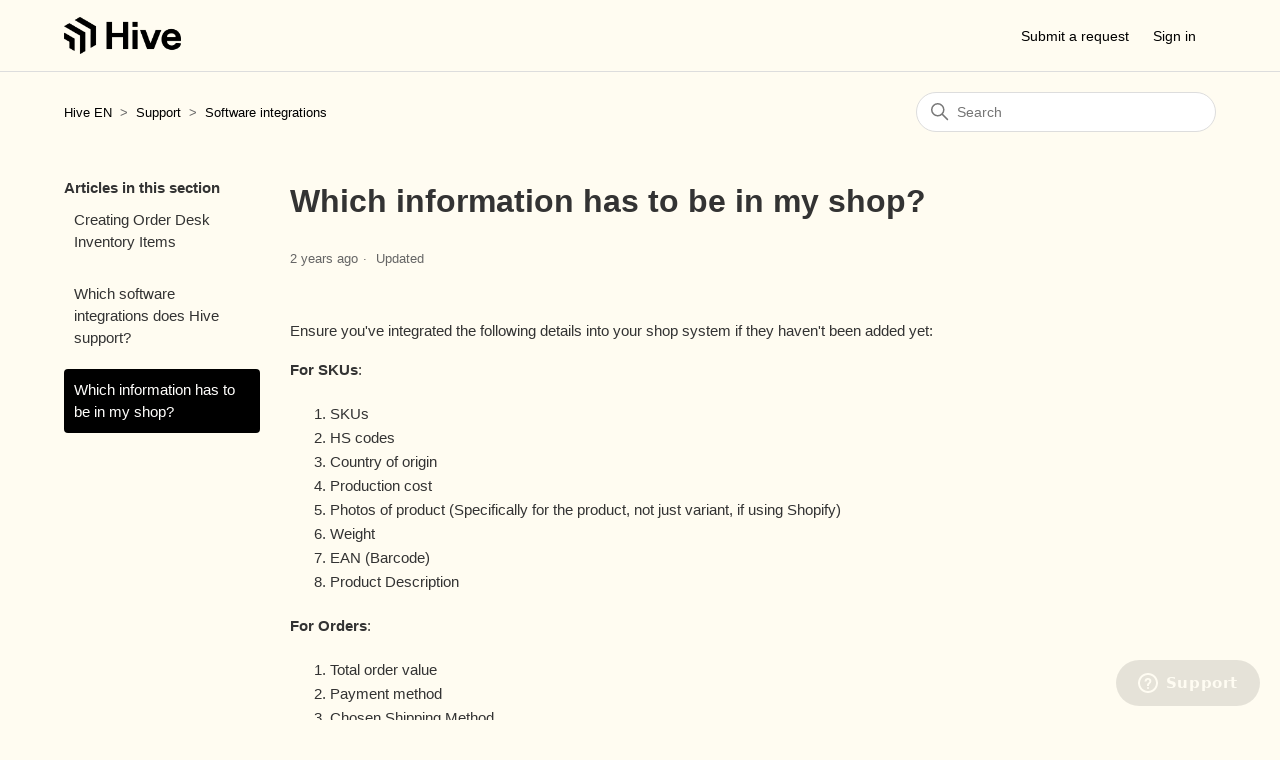

--- FILE ---
content_type: text/html; charset=utf-8
request_url: https://hub.hive.app/hc/en-us/articles/15645502551581-Which-information-has-to-be-in-my-shop
body_size: 5042
content:
<!DOCTYPE html>
<html dir="ltr" lang="en-US">
<head>
  <meta charset="utf-8" />
  <!-- v26840 -->


  <title>Which information has to be in my shop? &ndash; Hive EN</title>

  

  <meta name="description" content="Ensure you've integrated the following details into your shop system if they haven't been added yet: For SKUs:  SKUs HS codes Country of..." /><meta property="og:image" content="https://hub.hive.app/hc/theming_assets/01K44JKM3G30CY6W9G0N4J32FF" />
<meta property="og:type" content="website" />
<meta property="og:site_name" content="Hive EN" />
<meta property="og:title" content="Which information has to be in my shop?" />
<meta property="og:description" content="Ensure you've integrated the following details into your shop system if they haven't been added yet:
For SKUs:

SKUs
HS codes
Country of origin
Production cost
Photos of product (Specifically for t..." />
<meta property="og:url" content="https://hub.hive.app/hc/en-us/articles/15645502551581-Which-information-has-to-be-in-my-shop" />
<link rel="canonical" href="https://hub.hive.app/hc/en-us/articles/15645502551581-Which-information-has-to-be-in-my-shop">
<link rel="alternate" hreflang="en-us" href="https://hub.hive.app/hc/en-us/articles/15645502551581-Which-information-has-to-be-in-my-shop">
<link rel="alternate" hreflang="x-default" href="https://hub.hive.app/hc/en-us/articles/15645502551581-Which-information-has-to-be-in-my-shop">

  <link rel="stylesheet" href="//static.zdassets.com/hc/assets/application-f34d73e002337ab267a13449ad9d7955.css" media="all" id="stylesheet" />
  <link rel="stylesheet" type="text/css" href="/hc/theming_assets/10892672/360002702138/style.css?digest=30024796917277">

  <link rel="icon" type="image/x-icon" href="/hc/theming_assets/01K44JKSEVPKQZ1K2M1VDA15Q2">

    

  <meta content="width=device-width, initial-scale=1.0" name="viewport" />

  
</head>
<body class="">
  
  
  

  <a class="skip-navigation" tabindex="1" href="#main-content">Skip to main content</a>

<header class="header">
  <div class="logo">
    <a title="Home" href="/hc/en-us">
      <img src="/hc/theming_assets/01K44JKM3G30CY6W9G0N4J32FF" alt="Hive EN Help Center home page" />
      
    </a>
  </div>
  <div class="nav-wrapper">
    <button class="menu-button" aria-controls="user-nav" aria-expanded="false" aria-label="Toggle navigation menu">
      <svg xmlns="http://www.w3.org/2000/svg" width="16" height="16" focusable="false" viewBox="0 0 16 16" class="icon-menu">
        <path fill="none" stroke="currentColor" stroke-linecap="round" d="M1.5 3.5h13m-13 4h13m-13 4h13"/>
      </svg>
    </button>
    <nav class="user-nav" id="user-nav">
      
      <a class="submit-a-request" href="/hc/en-us/requests/new">Submit a request</a>
    </nav>
    
      <a class="sign-in" rel="nofollow" data-auth-action="signin" title="Opens a dialog" role="button" href="https://hiveapp.zendesk.com/access?brand_id=360002702138&amp;return_to=https%3A%2F%2Fhub.hive.app%2Fhc%2Fen-us%2Farticles%2F15645502551581-Which-information-has-to-be-in-my-shop">
        Sign in
      </a>
    
  </div>
</header>


  <main role="main">
    <div class="container-divider"></div>
<div class="container">
  <nav class="sub-nav">
    <ol class="breadcrumbs">
  
    <li title="Hive EN">
      
        <a href="/hc/en-us">Hive EN</a>
      
    </li>
  
    <li title="Support">
      
        <a href="/hc/en-us/categories/17911104373021-Support">Support</a>
      
    </li>
  
    <li title="Software integrations">
      
        <a href="/hc/en-us/sections/15618722462237-Software-integrations">Software integrations</a>
      
    </li>
  
</ol>

    <div class="search-container">
      <svg xmlns="http://www.w3.org/2000/svg" width="12" height="12" focusable="false" viewBox="0 0 12 12" class="search-icon">
        <circle cx="4.5" cy="4.5" r="4" fill="none" stroke="currentColor"/>
        <path stroke="currentColor" stroke-linecap="round" d="M11 11L7.5 7.5"/>
      </svg>
      <form role="search" class="search" data-search="" action="/hc/en-us/search" accept-charset="UTF-8" method="get"><input type="hidden" name="utf8" value="&#x2713;" autocomplete="off" /><input type="hidden" name="category" id="category" value="17911104373021" autocomplete="off" />
<input type="search" name="query" id="query" placeholder="Search" aria-label="Search" /></form>
    </div>
  </nav>

  <div class="article-container" id="article-container">
    <aside class="article-sidebar" aria-labelledby="section-articles-title">
      
        <div class="collapsible-sidebar">
          <button type="button" class="collapsible-sidebar-toggle" aria-labelledby="section-articles-title" aria-expanded="false">
            <svg xmlns="http://www.w3.org/2000/svg" width="20" height="20" focusable="false" viewBox="0 0 12 12" aria-hidden="true" class="collapsible-sidebar-toggle-icon chevron-icon">
              <path fill="none" stroke="currentColor" stroke-linecap="round" d="M3 4.5l2.6 2.6c.2.2.5.2.7 0L9 4.5"/>
            </svg>
            <svg xmlns="http://www.w3.org/2000/svg" width="20" height="20" focusable="false" viewBox="0 0 12 12" aria-hidden="true" class="collapsible-sidebar-toggle-icon x-icon">
              <path stroke="currentColor" stroke-linecap="round" d="M3 9l6-6m0 6L3 3"/>
            </svg>
          </button>
          <span id="section-articles-title" class="collapsible-sidebar-title sidenav-title">
            Articles in this section
          </span>
          <div class="collapsible-sidebar-body">
            <ul>
              
                <li>
                  <a href="/hc/en-us/articles/17154885882269-Creating-Order-Desk-Inventory-Items" class="sidenav-item ">Creating Order Desk Inventory Items</a>
                </li>
              
                <li>
                  <a href="/hc/en-us/articles/15620271799965-Which-software-integrations-does-Hive-support" class="sidenav-item ">Which software integrations does Hive support?</a>
                </li>
              
                <li>
                  <a href="/hc/en-us/articles/15645502551581-Which-information-has-to-be-in-my-shop" class="sidenav-item current-article">Which information has to be in my shop?</a>
                </li>
              
            </ul>
            
          </div>
        </div>
      
    </aside>

    <article id="main-content" class="article">
      <header class="article-header">
        <h1 title="Which information has to be in my shop?" class="article-title">
          Which information has to be in my shop?
          
        </h1>

        <div class="article-author">
          
          <div class="article-meta">
            

            <ul class="meta-group">
              
                <li class="meta-data"><time datetime="2024-01-12T09:26:48Z" title="2024-01-12T09:26:48Z" data-datetime="relative">January 12, 2024 09:26</time></li>
                <li class="meta-data">Updated</li>
              
            </ul>
          </div>
        </div>

        
      </header>

      <section class="article-info">
        <div class="article-content">
          <div class="article-body"><p>Ensure you've integrated the following details into your shop system if they haven't been added yet:</p>
<p><strong>For SKUs</strong>:</p>
<ol>
<li>SKUs</li>
<li>HS codes</li>
<li>Country of origin</li>
<li>Production cost</li>
<li>Photos of product (Specifically for the product, not just variant, if using Shopify)</li>
<li>Weight</li>
<li>EAN (Barcode)&nbsp;</li>
<li>Product Description</li>
</ol>
<p><strong>For Orders</strong>:</p>
<ol>
<li>Total order value</li>
<li>Payment method</li>
<li>Chosen Shipping Method</li>
<li>Language</li>
</ol>
<p>This information is used for shipping out orders; if you include all of the details above, we can ship out your orders quickly.&nbsp;</p>
<p></p></div>
          
        </div>
      </section>

      <footer>
        <div class="article-footer">
          
          
        </div>
        
          <div class="article-votes">
            <span class="article-votes-question" id="article-votes-label">Was this article helpful?</span>
            <div class="article-votes-controls" role="group" aria-labelledby="article-votes-label">
              <button type="button" class="button article-vote article-vote-up" data-auth-action="signin" aria-label="This article was helpful" aria-pressed="false">Yes</button>
              <button type="button" class="button article-vote article-vote-down" data-auth-action="signin" aria-label="This article was not helpful" aria-pressed="false">No</button>
            </div>
            <small class="article-votes-count">
              <span class="article-vote-label">0 out of 0 found this helpful</span>
            </small>
          </div>
        

        <div class="article-more-questions">
          Have more questions? <a href="/hc/en-us/requests/new">Submit a request</a>
        </div>
        <div class="article-return-to-top">
          <a href="#article-container">
            Return to top
            <svg xmlns="http://www.w3.org/2000/svg" class="article-return-to-top-icon" width="20" height="20" focusable="false" viewBox="0 0 12 12" aria-hidden="true">
              <path fill="none" stroke="currentColor" stroke-linecap="round" d="M3 4.5l2.6 2.6c.2.2.5.2.7 0L9 4.5"/>
            </svg>
          </a>
        </div>
      </footer>

      <div class="article-relatives">
        
        
          
  <section class="related-articles">
    
      <h2 class="related-articles-title">Related articles</h2>
    
    <ul>
      
        <li>
          <a href="/hc/en-us/related/click?data=[base64]" rel="nofollow">Creating Order Desk Inventory Items</a>
        </li>
      
        <li>
          <a href="/hc/en-us/related/click?data=BAh7CjobZGVzdGluYXRpb25fYXJ0aWNsZV9pZGwrCB1sO%2BV2FToYcmVmZXJyZXJfYXJ0aWNsZV9pZGwrCB02n8A6DjoLbG9jYWxlSSIKZW4tdXMGOgZFVDoIdXJsSSI%2BL2hjL2VuLXVzL2FydGljbGVzLzIzNjAwMzk2MjAwOTg5LU1hcHBpbmctUHJvZHVjdC1EZXRhaWxzBjsIVDoJcmFua2kH--c6df43780d443eebca0f7b8c88f29508261972c6" rel="nofollow">Mapping &amp; Product Details</a>
        </li>
      
        <li>
          <a href="/hc/en-us/related/click?data=[base64]%3D--ce30934b8c22eddfbe90724861372554f9869b6c" rel="nofollow">Set up add-on rules</a>
        </li>
      
        <li>
          <a href="/hc/en-us/related/click?data=[base64]%3D%3D--52a6d16934d3f6ac789fac592ec3e2a2aa6ab134" rel="nofollow">Can I partially ship orders?</a>
        </li>
      
        <li>
          <a href="/hc/en-us/related/click?data=[base64]%3D%3D--504f6844762ada0deb99e8aff3dedc473081787d" rel="nofollow">How do I report a bug?</a>
        </li>
      
    </ul>
  </section>


        
      </div>
      
    </article>
  </div>
</div>

  </main>

  <footer class="footer">
  <div class="footer-inner">
    <a title="Home" href="/hc/en-us">Hive EN</a>

    <div class="footer-language-selector">
      
        <div class="dropdown language-selector">
          <button class="dropdown-toggle" aria-haspopup="true">
            English (US)
            <svg xmlns="http://www.w3.org/2000/svg" width="12" height="12" focusable="false" viewBox="0 0 12 12" class="dropdown-chevron-icon">
              <path fill="none" stroke="currentColor" stroke-linecap="round" d="M3 4.5l2.6 2.6c.2.2.5.2.7 0L9 4.5"/>
            </svg>
          </button>
          <span class="dropdown-menu dropdown-menu-end" role="menu">
            
              <a href="/hc/change_language/de?return_to=%2Fhc%2Fde" dir="ltr" rel="nofollow" role="menuitem">
                Deutsch
              </a>
            
              <a href="/hc/change_language/es?return_to=%2Fhc%2Fes" dir="ltr" rel="nofollow" role="menuitem">
                Español
              </a>
            
              <a href="/hc/change_language/fr?return_to=%2Fhc%2Ffr" dir="ltr" rel="nofollow" role="menuitem">
                Français
              </a>
            
              <a href="/hc/change_language/it?return_to=%2Fhc%2Fit" dir="ltr" rel="nofollow" role="menuitem">
                Italiano
              </a>
            
          </span>
        </div>
      
    </div>
  </div>
</footer>



  <!-- / -->

  
  <script src="//static.zdassets.com/hc/assets/en-us.f90506476acd6ed8bfc8.js"></script>
  

  <script type="text/javascript">
  /*

    Greetings sourcecode lurker!

    This is for internal Zendesk and legacy usage,
    we don't support or guarantee any of these values
    so please don't build stuff on top of them.

  */

  HelpCenter = {};
  HelpCenter.account = {"subdomain":"hiveapp","environment":"production","name":"Hive"};
  HelpCenter.user = {"identifier":"da39a3ee5e6b4b0d3255bfef95601890afd80709","email":null,"name":"","role":"anonymous","avatar_url":"https://assets.zendesk.com/hc/assets/default_avatar.png","is_admin":false,"organizations":[],"groups":[]};
  HelpCenter.internal = {"asset_url":"//static.zdassets.com/hc/assets/","web_widget_asset_composer_url":"https://static.zdassets.com/ekr/snippet.js","current_session":{"locale":"en-us","csrf_token":null,"shared_csrf_token":null},"usage_tracking":{"event":"article_viewed","data":"[base64]--e2a9d1acd70aa57004f3bc4c2ffbf3128e2be9c4","url":"https://hub.hive.app/hc/activity"},"current_record_id":"15645502551581","current_record_url":"/hc/en-us/articles/15645502551581-Which-information-has-to-be-in-my-shop","current_record_title":"Which information has to be in my shop?","current_text_direction":"ltr","current_brand_id":360002702138,"current_brand_name":"Hive","current_brand_url":"https://hiveapp.zendesk.com","current_brand_active":true,"current_path":"/hc/en-us/articles/15645502551581-Which-information-has-to-be-in-my-shop","show_autocomplete_breadcrumbs":true,"user_info_changing_enabled":false,"has_user_profiles_enabled":true,"has_end_user_attachments":true,"user_aliases_enabled":false,"has_anonymous_kb_voting":false,"has_multi_language_help_center":true,"show_at_mentions":false,"embeddables_config":{"embeddables_web_widget":true,"embeddables_help_center_auth_enabled":false,"embeddables_connect_ipms":false},"answer_bot_subdomain":"static","gather_plan_state":"subscribed","has_article_verification":false,"has_gather":true,"has_ckeditor":false,"has_community_enabled":false,"has_community_badges":true,"has_community_post_content_tagging":false,"has_gather_content_tags":true,"has_guide_content_tags":true,"has_user_segments":true,"has_answer_bot_web_form_enabled":false,"has_garden_modals":false,"theming_cookie_key":"hc-da39a3ee5e6b4b0d3255bfef95601890afd80709-2-preview","is_preview":false,"has_search_settings_in_plan":true,"theming_api_version":2,"theming_settings":{"brand_color":"rgba(0, 0, 0, 1)","brand_text_color":"rgba(255, 254, 252, 1)","text_color":"rgba(51, 51, 51, 1)","link_color":"rgba(0, 0, 0, 1)","visited_link_color":"rgba(100, 100, 100, 1)","background_color":"rgba(255, 252, 241, 1)","heading_font":"'Helvetica Neue', Arial, Helvetica, sans-serif","text_font":"'Helvetica Neue', Arial, Helvetica, sans-serif","logo":"/hc/theming_assets/01K44JKM3G30CY6W9G0N4J32FF","show_brand_name":false,"favicon":"/hc/theming_assets/01K44JKSEVPKQZ1K2M1VDA15Q2","homepage_background_image":"/hc/theming_assets/01K44KDFMCNFKKPCA1A7FATTY4","community_background_image":"/hc/theming_assets/01K44JKM3G30CY6W9G0N4J32FF","community_image":"/hc/theming_assets/01K44KGDZQQTSYAGWTDH5DPS8R","instant_search":true,"scoped_kb_search":true,"scoped_community_search":true,"show_recent_activity":false,"show_articles_in_section":true,"show_article_author":false,"show_article_comments":false,"show_follow_article":false,"show_recently_viewed_articles":false,"show_related_articles":true,"show_article_sharing":false,"show_follow_section":true,"show_follow_post":true,"show_post_sharing":true,"show_follow_topic":true},"has_pci_credit_card_custom_field":false,"help_center_restricted":false,"is_assuming_someone_else":false,"flash_messages":[],"user_photo_editing_enabled":true,"user_preferred_locale":"en-us","base_locale":"en-us","login_url":"https://hiveapp.zendesk.com/access?brand_id=360002702138\u0026return_to=https%3A%2F%2Fhub.hive.app%2Fhc%2Fen-us%2Farticles%2F15645502551581-Which-information-has-to-be-in-my-shop","has_alternate_templates":false,"has_custom_statuses_enabled":true,"has_hc_generative_answers_setting_enabled":true,"has_generative_search_with_zgpt_enabled":false,"has_suggested_initial_questions_enabled":false,"has_guide_service_catalog":true,"has_service_catalog_search_poc":false,"has_service_catalog_itam":false,"has_csat_reverse_2_scale_in_mobile":false,"has_knowledge_navigation":false,"has_unified_navigation":false,"has_unified_navigation_eap_access":false,"has_csat_bet365_branding":false,"version":"v26840","dev_mode":false};
</script>

  
  
  <script src="//static.zdassets.com/hc/assets/hc_enduser-be182e02d9d03985cf4f06a89a977e3d.js"></script>
  <script type="text/javascript" src="/hc/theming_assets/10892672/360002702138/script.js?digest=30024796917277"></script>
  
</body>
</html>